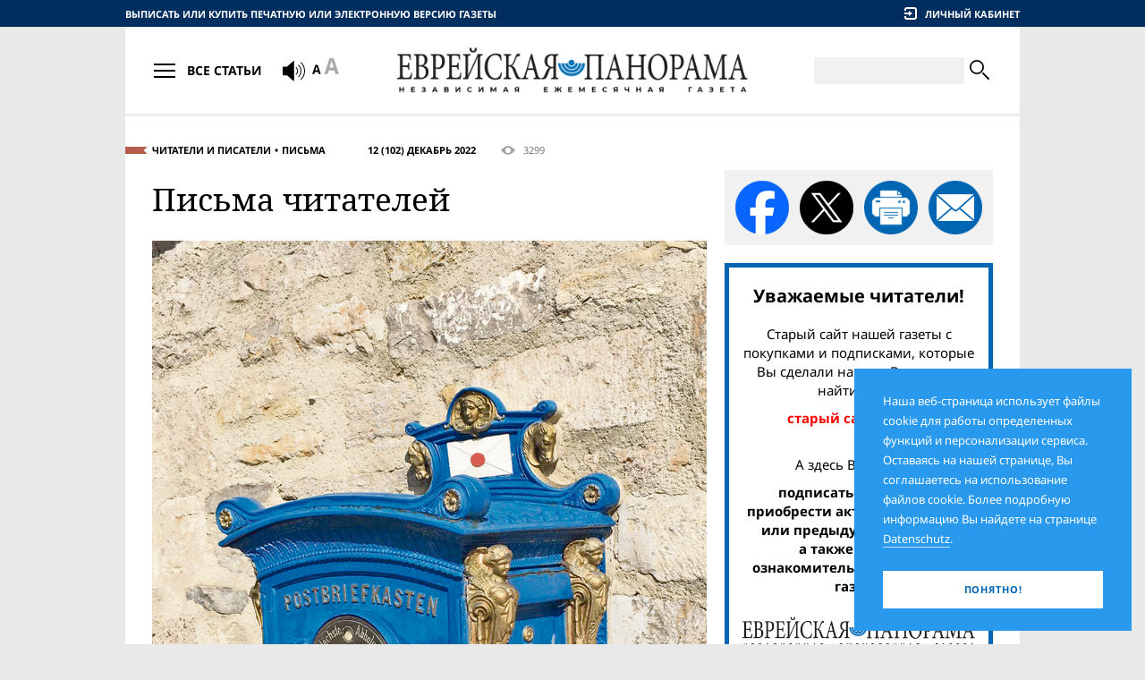

--- FILE ---
content_type: text/html;charset=UTF-8
request_url: https://evrejskaja-panorama.de/article.2022-12.pisma-chitatelej.html
body_size: 19854
content:
<!DOCTYPE HTML><html lang="ru"><head><meta http-equiv="Content-Type" content="text/html; charset=UTF-8"><!--

	 - - - - - - - - - - - - -
	| (c) Design/Realisierung |
	|   schleicher-farm.com   |
	| (+49) 176 - 24 11 88 84 |
	| www.schleicher-farm.com |
	 - - - - - - - - - - - - -

--><base data-link="files/" data-root="epanorama/" href="https://evrejskaja-panorama.de/"><meta charset="utf-8"><meta content="telephone=no" name="format-detection"><meta content="IE=edge" http-equiv="X-UA-Compatible"><meta content="width=device-width, initial-scale=1.0" name="viewport"><link href="/apple-touch-icon.png" rel="apple-touch-icon" sizes="180x180"><link href="/favicon-32x32.png" rel="icon" sizes="32x32" type="image/png"><link href="/favicon-16x16.png" rel="icon" sizes="16x16" type="image/png"><link href="/site.webmanifest" rel="manifest"><meta content="#da532c" name="msapplication-TileColor"><meta content="#ffffff" name="theme-color"><link href="epanorama/css/fontfiles.css?v=202512201230" rel="stylesheet" type="text/css"><link href="epanorama/css/style.css?v=202512201230" rel="stylesheet" type="text/css"><link href="epanorama/css/print.css?v=202512201230" media="print" rel="stylesheet" type="text/css"><title>Еврейская панорама :: 12 (102) Декабрь 2022 :: Письма читателей</title><meta name="keywords" content=""><meta content="https://evrejskaja-panorama.de/article.2022-12.pisma-chitatelej.html" property="og:url"><meta content="website" property="og:type"><meta property="og:title" content="Еврейская панорама :: 12 (102) Декабрь 2022 :: Письма читателей"><meta content="https://evrejskaja-panorama.de/files/epanorama.model.Article/image/13/69/briefkasten.jpg" property="og:image"><meta content="1000" property="og:image:width"><meta content="800" property="og:image:height"><meta name="description" content=""><script src="epanorama/js/libs/jquery.min.js?v=202512201230"></script><script src="epanorama/js/libs/init_libs.min.js?v=202512201230"></script><!-- Global site tag (gtag.js) - Google Analytics -->
<script async src="https://www.googletagmanager.com/gtag/js?id=UA-144180057-1"></script>
<script>
  window.dataLayer = window.dataLayer || [];
  function gtag(){dataLayer.push(arguments);}
  gtag('js', new Date());

  gtag('config', 'UA-144180057-1');
</script></head><body><div class="container"><div class="containerInner"><main><div class="layout1"><div class="layoutSpan"><div class="fullArticle_lock"><div class="fullArticleInfo fullArticleInfo_brown"><div class="fullArticleInfo__topics"><a href="rubric.chitateli-i-pisateli.html" title="">Читатели и писатели</a><a href="rubric.pisma.html" title="">Письма</a></div><a class="fullArticleInfo__timestamp" href="issue.2022-12.html">12 (102) Декабрь 2022</a><div class="fullArticleInfo__views" title="Просмотры"><i class="icon-eye"></i> 3299</div></div><h1>Письма читателей</h1><div class="fullArticle__image"><img alt="" src="files/epanorama.model.Article/image/13/69/briefkasten.jpg"><p></p></div><h2>Сопротивление вторжению в Украину</h2>
<p>Последние 25 лет я живу в Германии, а до этого 65 лет жил в России, почти всё время в Москве. Теперь, пережив всех самых мне близких, я остался один. Но в громадном мире. О событиях в нем узнаю из Интернета, о еврейской жизни и вокруг нее читаю в «Еврейской панораме». В апрельском номере представлены необычайно содержательные и сильные статьи о Германии и о войне в Украине. А в конце стр. 25 я прочитал тяжелые слова, обращенные к украинцам: «…бейте эту фашистскую лживую бессовестную мразь!». Эти слова, ох, тяжело читать об армии той страны, несчастья которой во время войны с гитлеровским фашизмом я узнавал с ужасом, а потом успехи которой – с гордостью.</p>
<p>Я видел, как арестовывали моего отца и как он вернулся из тюрьмы, помню и первый, и последний дни войны с гитлеровцами, скитался в эвакуации, бедствовал, учился, работал руками, потом в России и в Германии – головой. Разработал со своими сотрудниками первые в СССР и в мире системы автоматики, предотвращающие катастрофические аварии в больших энергосистемах; с целью внедрения разработанных систем и расследования аварий побывал во многих городах страны. Самостоятельно путешествовал по ее просторам на лодках и в автомобилях. Написал пять книг. В России знал умных и благородных людей, видел и испытал сам и взлеты, и много несправедливости (например, антисемитизм), жестокости и подлости. Моя мама печально говорила: «Россия – бессудная страна».</p>
<p>Но вторжение в Украину – настолько глупо и мерзко, что оказалось даже для меня неожиданным. Видя на экране жуткие последствия боев и оккупации, детишек вповалку в подвалах, невозможно не сочувствовать и не негодовать. И на призыв бить мразь мне, гражданину России и Германии, к несчастью, возразить нечего. Но свою позицию в связи с этим я могу хотя бы кратко пояснить.</p>
<p>Российский диктатор и его пропаганда пренебрежительно поносят Украину. Более или менее внятно они предъявляют лишь две претензии: а) русские и их язык угнетаются в Украине (поэтому они нуждаются в защите России); б) Украина стремится в союз враждебных России государств Запада (НАТО). Однако русских в Украине не притесняют, они, как и украинцы, наряду с государственным украинским языком свободно используют русский. Они не бегут из Украины в Россию. Сейчас они, как и граждане Украины других национальностей, защищают свою родину – Украину. От России. И гибнут, как многие. Относительно НАТО: этот союз никогда не покушался на Россию и не покушается. Украине же от страха перед Россией действительно хочется забиться под крыло этого могущественного союза, но он вовсе не спешит выполнить ее желание. Таким образом, обе претензии к Украине есть ложь. Более того, даже будучи правдой, они никак не тянут на причину войны: для решения подобных проблем мир знает совсем другие, мирные, способы. На самом же деле цель диктатора – превратить Украину в вассала, отхватив от нее части территории, интересные для его властолюбия, для его генералов и толстосумов. В случае удачи он пойдет и дальше.</p>
<p>Чуть ли не всё российское войско было собрано к границам Украины – для ее устрашения вторжением. Когда же диктатор России с удивлением убедился, что презираемые им Украина и Запад стать на колени не хотят, его войско вторглось. И уже тысячи людей, российских и украинских, военных и штатских, мертвы и искалечены. Уже бомбят и обстреливают города и села Украины, и миллионы людей покинули свои дома и двинулись подальше от ужаса войны, на запад страны и за границу – вплоть до США. Туда, где принимают.</p>
<p>Люди доброй воли стремятся увеличивать в мире добро и препятствовать злу. В обстоятельствах российско-украинской войны отличить добро от зла очень просто. Чьи солдатские сапоги, чьи танки ворвались на соседскую землю? Чьи пушки и самолеты обстреливают и бомбят ее? На чьей земле это происходит? Эти солдаты, танки, пушки и самолеты принадлежат России, они посланы ее генералами по приказу ее диктатора, и происходит это на земле Украины. Вторгалась ли Украина в Россию, сделала ли она что-либо плохое России? Нет и нет! Следовательно, ответ ясен: зло творит Россия, а Украина, обороняясь, – на стороне добра.</p>
<p>Украина держится не только благодаря мужественному руководству обученными войсками. Сказывается самодеятельность разнообразных военных подразделений и боевых групп территориальной самообороны. Украинцы проявляют удивительную для постсоветского общества способность к самоорганизации в отпоре врагу.</p>
<p>Пытаясь не вернуться под гегемонию России, Украина обороняет не только себя, она сражается и за российский народ, и за народы Запада. И на Западе, наконец, поняли: пока Украина сражается и чтобы она сражалась и победила, ей стоит помогать. В то время как народы Запада единодушны в помощи Украине, их правительства не без основания опасаются превращения этой войны в мировую, притом ядерную, и поэтому стараются не вмешаться в войну непосредственно. Соблюдая это внешне несимпатичное условие, они неожиданно нашли в себе решимость сохранять единство, разносторонне укрепляться самим и, чтобы Украина не пала, во многом укреплять ее.</p>
<p>Вспомним, как поступили англо-американцы во Второй мировой войне. Они уничтожали с воздуха промышленность врага, практически уничтожили его воздушный и надводный флоты, боролись с подводными лодками и изматывали врага бомбежками городов. Своими громадными поставками всего, что остро требовалось для армии и населения СССР, они помогли выстоять своему союзнику. Он вел наиболее кровопролитную войну – наземную, сами же англо-американцы вошли в такую стадию войны, когда возможности Германии были уже существенно ослаблены. Сегодняшнюю стратегию Запада можно понять как подобную той и правильную: не рисковать тем, чтобы влезть в мировую войну, а измотать агрессивную Россию локальной войной с Украиной, давая для этого Украине максимум требуемого. При полноценной поддержке Украина, думаю я с восхищением, действительно способна отстоять себя. Ценой, правда, очень больших жертв.</p>
<p>В этой стратегии Запад не дошел еще до должного уровня поддержки. Главное, он не только не решается сам защитить Украину от вражеских бомб и ракет, но не дает пока и Украине средств защиты ее неба. Украине необходимы сверхсрочные поставки, а Запад, боюсь, слишком оптимистичен относительно стойкости Украины. В результате медлительности Запада она может надорваться, и тогда всем будет очень скверно.</p>
<p>Крайне важно, что в городах России протестуют против войны: на момент написания этих строк уже арестовано 15 тыс. смельчаков. По мере разворота тяжелых событий проснутся еще многие, и правители не смогут игнорировать это или всех арестовать. А оплату власти и милитаризма диктатора деньгами Германии, что стало следствием ее зависимости от нефти и газа из России, конечно же, нужно прекратить скорейшим образом. Но в ближайших грозных обстоятельствах это уже, к сожалению, не поможет.</p>
<p>Люди доброй воли, стремясь к счастью для себя и молясь «за тех, кто сердцу мил», хотя бы интуитивно понимают, что они не только самостоятельные личности, но живут в обществе и зависят от него. Это заставляет каждого уяснить свое отношение к вторжению, к обороне Украины и к бедствиям ее населения. Совесть заставляет идти дальше – определить свое поведение. В зависимости от того, где человек находится, в зависимости от его возможностей, душевных, умственных и физических, он старается, не подвергая себя избыточной опасности, согласовать заботу о благополучии своих близких и своем собственном с выполнением долга совести. В ясных теперешних обстоятельствах вариантов не много. Вот они вкратце.</p>
<p>В Украине тот, кто получил оружие, обороняет страну; кто может помочь оборонять, помогает; кто помочь оборонять не может, тот укрывается, эвакуируется и помогает в этом же другим; безоружный игнорирует или, если возможно, саботирует действия оккупантов.</p>
<p>В России совестливый человек в пределах возможного готовит решительные изменения и для этого избегает участвовать в войне, прямо или косвенно помогать ей; он игнорирует пропаганду войны, передает окружающим правду о лжи своего диктатора и злодеяниях его армии, о сопротивлении народа Украины, о помощи ему; если становится невмоготу, он выбирается из России.</p>
<p>Во внешнем мире власти и частные люди помогают Украине финансами, снабжением и обучением, а беженцам из нее – предоставлением приютa; они всемерно информируют население России о лжи ее диктатора и злодеяниях ее армии; они всячески противодействуют России и, в особенности, ее властителей, стремясь этим повернуть к миру.</p>
<p>Призывы «За справедливый мир!» и «Против захватнической войны!» сейчас на редкость актуальны. Люди доброй воли в громадном большинстве, они действуют, и прогноз оптимистичен: вторжение будет отражено, оккупанты будут посрамлены, война закончится справедливым миром.</p>
<p>Надеюсь, Россия повернется к созидательной мирной жизни. Уверен, Украина восстановится и будет процветающей страной. О страданиях и жертвах народа Украины люди доброй воли не забудут. Его героическим порывом к добру человечество будет гордиться.</p>
<p> </p>
<p style="text-align: right;"><strong><em>Борис Иофьев, Берлин</em></strong></p>
<p> </p>
<p><strong>В каком параллельном мире вы живете?</strong></p>
<p>В июньском номере вашей газеты о войне в Украине ни слова (за исключением колонки издателя, о ней ниже). Узнал, «чем жило в минувшем месяце еврейское сообщество России». О том, чем живет под бомбами, в подвалах, в эвакуации еврейское сообщество Украины, – ни слова. Узнал, «как московские евреи на праздник без мацы остались». Да, это таки форменный кошмар. О том, как в условиях войны праздновали украинские евреи, – ни слова. Узнал, что артист Брунов оказался не евреем, а итальянцем. Важнейшая новость! Ни трагедия Бучи и Мариуполя, ни разрушение древних украинских городов, а национальность полузабытого артиста…</p>
<p>Издатель д-р Коренцехер открыл мне глаза. По его мнению, в том, что путлер послал в Украину фашистов-убийц, насильников, мародеров «во многом виноват Запад, особенно высокомерие и гегемонистские устремления США», «гарант войны Байден, который сейчас финансирует свою прокси-войну против России». Проблема, оказывается, не в том, что путлер напал на Украину, а в том, что Байден ведет войну против России. Передернул г-н Коренцехер: помощь Украине в отражении вторжения путлеровских убийц он называет прокси-войной.</p>
<p>И какой же выход, по мнению г-на Коренцехера? «Женщин, детей и стариков, да и вообще украинское гражданское население способны защитить деэскалация и быстрый мир на основе компромисса… Эта война не должна продолжаться, необходимо быстрое компромиссное решение».</p>
<p>Жаль, не поведал, какое, по его мнению, возможно «быстрое компромиссное решение». Путлер и его шайка считают, что мир возможен на условиях капитуляции Украины: признание аннексии Крыма, независимости сепаратистских образований, потери вновь захваченных территорий. Такой «компромисс» означал бы потерю Украиной ее независимости. Это имеет в виду издатель?</p>
<p>«Нельзя подвергать ядерную державу опасности потерять лицо, если не хочешь рисковать получить ядерный удар. Настоящими жертвами будем все мы, и, в первую очередь, женщины и дети». Эти призывы спасать позорное лицо преступной державе мы уже слышали от Макрона и других радетелей интересов России. И «ЕП» туда же. Во время Второй мировой войны никто не предлагал почему-то спасать лицо Гитлеру и нацистской Германии. Или д-р Коренцехер так боится ядерного удара, что готов пожертвовать Украиной для своего спокойствия?</p>
<p>«В любом случае, вторжения российских войск и связанных с этим страданий можно было бы избежать, если бы США Джо Байдена своевременно отреагировали на ясно посылаемые сигналы о необходимости переговоров на высшем уровне». Передергивает опять издатель: «ясно посылаемые сигналы» были, по сути, ультиматумом Западу и НАТО. И попытки переговоров были, и компромисс не был найден по вине путлера.</p>
<p>Еще г-н издатель строго отчитал посла Украины. Нельзя, пишет, обзывать канцлера нехорошими словами, он так много делает для Украины. Действительно, звонит каждые несколько дней путлеру. Почему-то во время Второй мировой никому не приходило в голову звонить предтече путлера Гитлеру. В перерывах между звонками канцлер провозглашает: «Россия не должна победить!» (но ни разу не сказал, что Украина должна победить. Боится унизить Россию?). Саботирует поставки оружия Украине, не выполняет решение Бундестага, регулярно врет ему и народу Германии.</p>
<p>Вызвано ли молчание газеты о происходящем в Украине желанием не унизить, не дай бог, Россию? С нетерпением жду следующего номера газеты: чем еще порадует д-р Коренцехер. Уверен, что не увижу этого письма в разделе «Письма читателей», но не могу не высказаться.</p>
<p style="text-align: right;"><strong><em>В. Богданович, Дортмунд</em></strong></p>
<p> </p>
<p><strong>Месть Аббы Ковнера</strong></p>
<p>В сентябрьском номере «ЕП» прочел материал об Аббе Ковнере и захотелось кое-что дополнить.</p>
<p>Немцы ликвидировали Вильнюсское гетто в сентябре 1943 г., но уцелевшие бойцы «Объединенной партизанской организации» под руководством Ковнера по трубам канализации сумели уйти в леса, где создали еврейский партизанский отряд. Позже около 60 переживших войну партизан Ковнера создали организацию «Кровь Израиля взывает к отмщению» (или просто «Отмщение», также известна как «Бригада мстителей»).</p>
<p>Было разработано два плана: план «Алеф» и план «Бэт», резервный. Первый был грандиозен по своим масштабам и дьявольским по своей сути: отравить водопроводную воду в германских городах.</p>
<p>В разных источниках этот план описан по-разному. Чаще всего встречается описание намерения отравить водопроводы Мюнхена, Берлина, Веймара, Нюрнберга и Гамбурга и уничтожить 6 млн немцев – столько, сколько немцы уничтожили евреев. Поскольку цифра 6 млн погибших евреев прозвучала лишь на Нюрнбергском процессе в 1946 г., а план созрел еще в первой половине 1945-го, вполне возможно, что эта конкретная цель появилась уже задним числом.</p>
<p>До стадии реальной разработки дело дошло в Нюрнберге, символе нацизма, где в водопроводную службу города был внедрен инженер из Кракова Вилек Шверцрейх, свободно говоривший по-немецки. Ему удалось добыть схему городского водоснабжения и определить наиболее чувствительное место, куда надо было засыпать яд, чтобы добиться максимального числа жертв среди жителей города. Дело оставалось за малым – добыть яд. В Европе это сделать не удалось. Ковнер отправился в Тарвизио (Италия), и солдаты Еврейской бригады британской армии помогли ему под видом ее бойца, отправляющего в отпуск, добраться до Палестины. Здесь он достал яд и спрятал его в двух банках из-под консервированного молока. Ковнер позже утверждал, что ему помог Хаим Вейцман, которому он рассказал о своих планах. Не исключено, что никакой встречи с Вейцманом не было вовсе, поскольку последний оказался в Палестине лишь в феврале 1946 г., в то время как Ковнер отплыл в Европу уже в декабре 1945-го. По другой, более правдоподобной версии, яд Ковнеру, не зная подробностей, передали братья Эфраим и Аарон Качальские – химики, работавшие в Иерусалимском университете (Эфраим стал в 1974 г. четвертым президентом Израиля Эфраимом Кациром).</p>
<p>В декабре 1945 г. Ковнер под вымышленной фамилией отплыл как возвращающийся из отпуска солдат Еврейской бригады из Александрии в Тулон. Его сопровождали трое сподвижников. Банки с ядом находились в его вещевом мешке, с которым он не расставался. Дальше версии произошедшего немного различаются. Вот, на мой взгляд, самая правдоподобная.</p>
<p>Когда корабль приблизился к французскому берегу, на него поднялись сотрудники британской военной полиции и по корабельному радио Ковнера по вымышленной фамилии вызвали на палубу. Он пошел, вручив свой вещмешок спутникам с просьбой в случае задержания передать его в Париже заместителю Ковнера или его жене Витке. Когда стало понятно, что Ковнер задержан, вещмешок полетел в море. Причины ареста Ковнера до сих пор неясны. Его отправили в Каир и допрашивали в течение двух месяцев, подозревая в принадлежности к ЛЕХИ. Потом отпустили. Про яд никаких вопросов не задавалось.</p>
<p>Есть версия, что он был «сдан» англичанам руководством ишува, узнавшим про его «план Алеф». По словам самого Ковнера, про него знали три человека, но он не раскрыл их имена. Так или иначе, страшно даже представить, как могла повернуться история, если бы план был осуществлен. Даже не говоря о морали, с чисто «шкурно-еврейской» точки зрения тоже: одна из формальных причин, по которой мировое сообщество приняло и поддержало образование еврейского государства, – видимое его, мирового сообщества, раскаяние за непредотвращенную Катастрофу. И эта причина вполне могла бы исчезнуть…</p>
<p>Получив известие об аресте Ковнера и тем самым o срыве «плана Алеф», его заместитель Ицхак Авидов решил задействовать резервный план. Он был менее «грандиозен» – отравить мышьяком эсэсовцев, содержавшихся в лагерях для военнопленных. Было выбрано два лагеря: Лангвассер поблизости от Нюрнберга и лагерь в Дахау (около Мюнхена). Операция в Дахау была отменена после того, как американский еврей, служивший в контрразведке, сообщил подпольщикам, что полиция вышла на их след. В нюрнбергском лагере операцию осуществить удалось. В обслугу лагеря, где содержалось от 12 до 15 тыс. эсэсовцев, были внедрены шофером и кладовщиком члены группы, которые выяснили лагерные порядки и определили принципиальный для операции момент: по воскресеньям американская охрана получает белый хлеб, пленные – черный. В ночь с субботы на воскресенье 13 апреля 1946 г. работающие в пекарне, снабжавшей лагерь хлебом, члены группы сумели нанести яд на 3000 буханок. В ту же ночь подпольщики бежали через границу в Чехословакию.</p>
<p>Сведения о результатах операции противоречивы. По свидетельству американского офицера-еврея, 2800 эсэсовцев получили отравления, 900 умерло, но, по словам офицера, цензура наложила запрет на эту информацию. Подконтрольное американским оккупационным войскам информационное агентство DANA сообщило о 2283 отравившихся заключенных и при этом не упомянуло ни одного погибшего. В любом случае, американцам удалось добиться того, чтобы эта история не наделала много шума.</p>
<p><em> </em></p>
<p style="text-align: right;"><strong><em>Сёма Давидович, Израиль</em></strong></p>
<p> </p>
<h1>Ждем сто лет, или Найдите разницу</h1>
<p>Предлагаю читателям два коротких текста, написанных с разницей почти в сто лет. Попробуйте найти в них одну существенную, но не принципиальную по сути дела разницу.</p>
<p>Итак, текст первый: «…Россия!.. Один из недавних русских беженцев рассказывает в своих записках о тех забавах, которым предавались в одном местечке красноармейцы, как они убили однажды какого-то бедного старика (по их подозрениям, богатого), жившего в своей хибарке совсем одиноко. Ах, говорится в этих записках, как ужасно металась и выла эта собачонка вокруг трупа и какую лютую ненависть приобрела она ко всем красноармейцам: лишь только завидит вдали красноармейскую шинель, тотчас же вихрем несется, захлебывается от яростного лая! Я прочел это с ужасом и восторгом, и вот молю Бога, чтоб Он продлил во мне подобную собачью святую ненависть к русскому Каину… А кроме того, есть еще нечто, что гораздо больше даже и самой России и особенно ее материальных интересов. Это – мой Бог и моя душа. „Ради самого Иерусалима не отрекусь от Господа!“ Верный еврей ни для каких благ не отступится от веры отцов. Святой князь Михаил Черниговский шел в орду для России; но и для нее не согласился он поклоняться идолам в ханской ставке, а избрал мученическую смерть. Говорили – строго и трогательно – говорили на древней Руси: „Подождем, православные, когда Бог переменит орду“. Давайте подождем и мы. Подождем соглашаться на новый „похабный“ мир с нынешней ордой» (Иван Бунин, Париж, 29 марта 1924 г.)</p>
<p>А вот – текст второй, написанный Игорем Губерманом в июне 2022 г. в Иерусалиме:</p>
<p><em>Эпоха обернулась дикой сказкой,</em></p>
<p><em>И древние вернула времена.</em></p>
<p><em>Российская орда сродни татарской,</em></p>
<p><em>Но только с артиллерией она!</em></p>
<p style="text-align: right;"><em><strong>Александр Баршай, Израиль</strong></em></p>
<p> </p>
<h1>Израиль-на-Днепре</h1>
<p>Хочется написать медленно и обстоятельно, старательно взвешивая каждое слово, но танцору всегда известно что мешает. Нет у танцора времени. Потому коротко.</p>
<p>Украина неожиданно для себя и мира медленно и уверенно становится Израилем-на-Днепре. По проявленной способности держать удар, по многим другим параметрам. Сами подставьте недостающие вам слова.</p>
<p>Главное сходство в том, что весь арабский мир может обгадиться от ненависти и досады, окружив Израиль со всех сторон, а маленькая страна стоит себе под дождем снарядов... Отбивается, оказывает сопротивление. Остается свободной и непреклонной. Это в контексте внешнего врага.</p>
<p>В контексте внутреннего переформатирования всё гораздо серьезнее: земля, с которой евреи уходили после погромов в начале XXв., становится Израилем по духу. Станет им еще основательнее со временем. Она одержит победу, отстроится, поднимется из руин новой страной с новой судьбой и кармой. Потому что первыми приедут поднимать ее богатые евреи Америки, которые помнят названия всех этих городов, по которым прошлись танками «братья-славяне». Им дедушки-бабушки рассказывали на Гудзоне про какие-то Киев, Мариуполь, Херсон, Одессу, Каменец-Подольский, Умань... И еще что-то непереводимое, что так и вошло в английский, как «погром» и «штетл». И они покажут своим старикам, что запомнили эти слова…</p>
<p>Ну а Израиль-первый будет натаскивать новое СБУ страны-побратима по кальке «Моссада» и заниматься тем самым «куполом», которого так не хватало и сейчас не хватает. Там тоже у всех дедушки-бабушки с Украины. И слово «зрада» наверняка не переводится на иврит.</p>
<p>С точки зрения кармической судьбы государства, разворот невероятный. Хороший буддист рассказал бы получше, но пока – пусть хоть так. Я уверена, что все так будет, потому что каждый день, сколько читаю отчеты о боях, сколько вслушиваюсь в прогнозы британской разведки, столько слышу внутри размеренный голос Голды Меир – девочки из Киева – и ее слова о том, что мир наступит тогда, когда арабские матери будут любить своих сыновей больше, чем ненавидеть – наших.</p>
<p>А пока война идет, так как матери неукраины не любят своих сыновей. Любят деньги, автомобили, власть… А любить надо мальчика своего. Так, как любят сыновей еврейские матери.</p>
<p>Всё получится у моей Украины, я точно знаю, даже если не доживу. А доживу – поеду в Херсон. Что-то строить с богатыми американцами или чему-то учить вместе с израильтянами. Любить, например.</p>
<p style="text-align: right;"><strong><em>Александра Свиридова</em></strong></p>
<p> </p>
<p><em>Публикуемые письма отражают исключительно точку зрения их авторов. Редакция не несет ответственности за содержание писем, но готова предоставить возможность для ответа лицам или организациям, интересы которых затронуты. Редакция также оставляет за собой право сокращать письма и редактировать их, не меняя смысла. Анонимные письма, а также письма откровенно оскорбительного и противозаконного содержания не подлежат публикации.</em></p>
<p> </p></div></div><div class="layoutSpan"><div class="sideSocialMedia"><a class="share_fb" href="https://www.facebook.com/sharer/sharer.php?u=https%3A%2F%2Fevrejskaja-panorama.de%2Farticle.2022-12.pisma-chitatelej.html" target="_blank" title="Поделиться в Фейсбуке"></a><a class="share_x" href="https://x.com/intent/tweet?url=https%3A%2F%2Fevrejskaja-panorama.de%2Farticle.2022-12.pisma-chitatelej.html" target="_blank" title="Поделиться в X"></a><a class="share_prn" title="Распечатать статью"></a><a class="share_eml" href="mailto:?subject=12%20%28102%29%20%D0%94%D0%B5%D0%BA%D0%B0%D0%B1%D1%80%D1%8C%202022&amp;body=https%3A%2F%2Fevrejskaja-panorama.de%2Farticle.2022-12.pisma-chitatelej.html" target="_blank" title="Поделиться по e-mail"></a></div><div class="block subscribeBlock">
<p class="h5">Уважаемые читатели!</p>
<p>Старый сайт нашей газеты с покупками и подписками, которые Вы сделали на нем, Вы можете найти здесь:</p>
<a href="http://old.evrejskaja-panorama.de/">
<p><span style="color: red">старый сайт газеты.</span></p>
</a>
<p><br/>А здесь Вы можете:</p>
<a href="shop">
<p><span>подписаться на газету, <br/>приобрести актуальный номер или предыдущие выпуски, <br/>а также заказать ознакомительный экземпляр газеты</span></p>
</a>
<img src="epanorama/i/epanorama.model.Maintxt/logo/23/23/panorama-logo.png" alt=""/>
<p>в печатном или электронном виде</p>
</div><a href="http://juedischerundschau.de/" class="bannerLink" target="_blank"><img src="files/sgwa.plugin.adv.model.Advitem/image/93/43/jr.png" alt=""/></a><form action="https://www.paypal.com/cgi-bin/webscr" method="post" target="_blank">
<input type="hidden" name="cmd" value="_s-xclick" />
<input type="hidden" name="hosted_button_id" value="2N8ABAGZG8MDU" />

<div class="block block_blue donateBlock">
<p>Поддержите своим добровольным взносом единственную независимую русскоязычную еврейскую газету Европы!</p>
<div class="donateBlock__grid">
<button type="submit" class="btn btn_base btn_lblue sbmt" title="Donate with PayPal button">
<span class="btn__body">Пожертвовать</span>
</button>
<img src="epanorama/img/payments.png" alt=""/>
</div>
</div>
<img alt="" border="0" src="https://www.paypal.com/de_DE/i/scr/pixel.gif" width="1" height="1" />
</form><div class="block block_border blockAds"><p class="h6">Реклама</p><div class="blockAds__body"><div class="adblock"><div class="adtext"><a href="https://www.mdais.org/en/donation"><img src="files/sgwa.plugin.adv.model.Advitem/image/95/22/MDA.png" alt=""/></a></div></div><script async src="//pagead2.googlesyndication.com/pagead/js/adsbygoogle.js"></script>
<!-- ep-270x270 -->
<ins class="adsbygoogle"
     style="display:inline-block;width:270px;height:270px"
     data-ad-client="ca-pub-3725259938516243"
     data-ad-slot="7497607610"></ins>
<script>
(adsbygoogle = window.adsbygoogle || []).push({});
</script></div></div></div></div><hr><div class="sectionHead"><dl class="ribbon ribbon_big ribbon_brown"><dt><a href="rubric.chitateli-i-pisateli.html" title="">Читатели и писатели</a></dt><dd></dd></dl><div class="sectionHeadTopics"><p class="sectionHeadTopics__title">Читатели и писатели</p><nav class="sectionHeadTopics__nav"><a href="rubric.est-mnenie.html" title="">Есть мнение</a><a href="rubric.pisma.html" title="">Письма</a><a href="rubric.tvorchestvo-chitateley.html" title="">Творчество читателей</a></nav></div></div><div class="articles"><div class="article"><a class="article__img" href="article.2025-03.pisma-citatelej.html"><img alt="Письма читателей" src="files/th/epanorama.model.Article/image/47/99/Unbenannt-1.jpg"></a><p class="article__timestamp">Март 2025</p><p class="article__title"><a href="article.2025-03.pisma-citatelej.html">Письма читателей</a></p><p></p></div><div class="article"><a class="article__img" href="article.2023-02.pis-ma-chitatelej.html"><img alt="Письма читателей" src="files/th/epanorama.model.Article/image/15/00/briefkasten_xml.jpg"></a><p class="article__timestamp">Февраль 2023</p><p class="article__title"><a href="article.2023-02.pis-ma-chitatelej.html">Письма читателей</a></p><p></p></div><div class="article"><a class="article__img" href="article.2022-05.pisma-chitatelej.html"><img alt="Письма читателей" src="files/th/epanorama.model.Article/image/82/62/briefkasten.jpg"></a><p class="article__timestamp">Май 2022</p><p class="article__title"><a href="article.2022-05.pisma-chitatelej.html">Письма читателей</a></p><p></p></div><div class="article"><a class="article__img" href="article.2021-09.pis-ma-chitatelej.html"><img alt="Письма читателей" src="files/th/epanorama.model.Article/image/86/86/briefkasten.jpg"></a><p class="article__timestamp">Сентябрь 2021</p><p class="article__title"><a href="article.2021-09.pis-ma-chitatelej.html">Письма читателей</a></p><p>Обратная связь</p></div><div class="article"><a class="article__img" href="article.2021-06.pis-ma-chitatelej.html"><img alt="Письма читателей" src="files/th/epanorama.model.Article/image/03/09/IMG_3360.jpg"></a><p class="article__timestamp">Июнь 2021</p><p class="article__title"><a href="article.2021-06.pis-ma-chitatelej.html">Письма читателей</a></p><p></p></div><div class="article"><a class="article__img" href="article.2021-01.pis-ma-chitatelej.html"><img alt="Письма читателей" src="files/th/epanorama.model.Article/image/41/60/post.jpg"></a><p class="article__timestamp">Январь 2021</p><p class="article__title"><a href="article.2021-01.pis-ma-chitatelej.html">Письма читателей</a></p><p></p></div><div class="article"><a class="article__img" href="article.2020-10.pis-ma-chitatelej.html"><img alt="Письма читателей" src="files/th/epanorama.model.Article/image/18/10/gurevich.jpg"></a><p class="article__timestamp">Октябрь 2020</p><p class="article__title"><a href="article.2020-10.pis-ma-chitatelej.html">Письма читателей</a></p><p></p></div><div class="article"><a class="article__img" href="article.2020-09.pis-ma-chitatelej.html"><img alt="Письма читателей" src="files/th/epanorama.model.Article/image/22/66/post.jpg"></a><p class="article__timestamp">Сентябрь 2020</p><p class="article__title"><a href="article.2020-09.pis-ma-chitatelej.html">Письма читателей</a></p><p></p></div><div class="article"><a class="article__img" href="article.2019-12.pis-ma-chitatelej.html"><img alt="Письма читателей" src="files/th/epanorama.model.Article/image/05/38/IMG_3360.jpg"></a><p class="article__timestamp">Декабрь 2019</p><p class="article__title"><a href="article.2019-12.pis-ma-chitatelej.html">Письма читателей</a></p><p></p></div><div class="article"><a class="article__img" href="article.2019-10.pis-ma-chitatelej.html"><img alt="Письма читателей" src="files/th/epanorama.model.Article/image/97/30/bri_3360.jpg"></a><p class="article__timestamp">Октябрь 2019</p><p class="article__title"><a href="article.2019-10.pis-ma-chitatelej.html">Письма читателей</a></p><p></p></div><div class="article"><a class="article__img" href="article.2019-08.pis-ma-chitatelej.html"><img alt="Письма читателей" src="files/th/epanorama.model.Article/image/25/00/post.jpg"></a><p class="article__timestamp">Август 2019</p><p class="article__title"><a href="article.2019-08.pis-ma-chitatelej.html">Письма читателей</a></p><p></p></div><div class="article"><a class="article__img" href="article.2019-06.chto-delayut-musul-mane-v-ssha.html"><img alt="Что делают мусульмане в США?" src="files/th/epanorama.model.Article/image/21/51/000_16O4F1_MANDEL NGAN_opt.jpg"></a><p class="article__timestamp">Июнь 2019</p><p class="article__title"><a href="article.2019-06.chto-delayut-musul-mane-v-ssha.html">Что делают мусульмане в США?</a></p><p>Америка вынуждает каждого отказаться от чего-то «своего» и стать немного «чужим»</p></div></div></main><header class="header"><div class="row"><div class="headerGrid1"><div class="gridSpan"><a class="header__buyLink-m" href="shop/" title="Выписать или купить печатную или электронную версию газеты">Газетный киоск</a><a class="header__buyLink-dt" href="shop/" title="Выписать или купить печатную или электронную версию газеты">Выписать или купить печатную или электронную версию газеты</a></div><div class="gridSpan"><div class="headerUserbar"><div class="headerUserbar__item headerUserbar__signin"><i class="icon-enter"></i><span>Личный кабинет</span></div><form action="fh.json" class="form formLogin header__login" data-async="" method="post"><input name="form" type="hidden" value="epanorama.form.LoginForm"><div class="field frm_email" data-placeholder="E-Mail"><input name="email" type="text"></div><div class="field frm_password" data-placeholder="Пароль"><input name="password" type="password"></div><a class="formLogin__remindPwd" href="account/remember.html">Забыли пароль?</a><input class="hsu" name="submit" type="submit"><a class="btn btn_base btn_lblue sbmt"><span class="btn__body">Войти</span></a></form></div></div></div></div><div class="headerGrid2"><div class="gridSpan"><dl class="btnArticlesNav"><dt><div class="btnArticlesNav__top"></div><div class="btnArticlesNav__btm"></div></dt><dd>Все статьи</dd></dl><div class="header__screenRead"><link href="//vrweb15.linguatec.org/VoiceReaderWeb15User/player20/styles/black/player_skin.css" rel="stylesheet" type="text/css" />

<script type="text/javascript"><!--
vrweb_customerid='11584';
vrweb_player_form='1';
vrweb_player_type='hover';
vrweb_player_color='black';
vrweb_guilang='en';
vrweb_icon='00';
vrweb_iconcolor='black';
vrweb_lang='ru-RU';
//--></script>
<script type="text/javascript" charset="UTF-8" src="//vrweb15.linguatec.org/VoiceReaderWeb15User/player20/scripts/readpremium20.js"></script>
<i class="icon-sound"></i></div><div class="header__fontsize"><i class="icon-fontSize"></i></div></div><div class="gridSpan"><div class="header__logo"><a aria-label="Еврейская Панорама" href=""><img alt="" src="files/epanorama.model.Maintxt/logo/23/23/panorama-logo.png"></a></div></div><div class="gridSpan"><form action="search/" class="headerSearch" method="get"><div class="headerSearch__toggle"><i class="icon-zoom"></i></div><div class="headerSearch__body"><div class="headerSearch__field"><input name="q" type="text" value=""></div><button type="submit"><i class="icon-zoom"></i></button></div></form></div></div><nav class="articlesNav header__nav"><div class="articlesNav__wrapper"><div class="articlesNav__body"><ul class="articlesNav__l1"><li><a href="archive.html"><span>Номера газеты</span></a><ul class="articlesNav__l2"><li><a href="issue.2026-01.html" title=""><span>1 (139) Январь 2026</span></a></li><li><a href="issue.2025-12.html" title=""><span>12 (138) Декабрь 2025</span></a></li><li><a href="issue.2025-11.html" title=""><span>11 (137) Ноябрь 2025</span></a></li><li><a href="issue.2025-10.html" title=""><span>10 (136) Октябрь 2025</span></a></li><li><a href="issue.2025-09.html" title=""><span>9 (135) Сентябрь 2025</span></a></li><li><a href="issue.2025-08.html" title=""><span>8 (134) Август 2025</span></a></li><li><a href="issue.2025-07.html" title=""><span>7 (133) Июль 2025</span></a></li><li><a href="issue.2025-06.html" title=""><span>6 (132) Июнь 2025</span></a></li><li><a href="issue.2025-05.html" title=""><span>5 (131) Май 2025</span></a></li><li><a href="issue.2025-04.html" title=""><span>4 (130) Апрель 2025</span></a></li></ul></li><li><a href="archive.html"><span>Все номера газеты</span></a></li></ul><ul class="articlesNav__l1"><li><a href="rubric.politika-i-obshestvo.html" title=""><span>Политика и общество</span></a><ul class="articlesNav__l2"><li><a href="rubric.mir.html" title=""><span>Мир</span></a></li><li><a href="rubric.germaniya.html" title=""><span>Германия</span></a></li><li><a href="rubric.izrail.html" title=""><span>Израиль</span></a></li><li><a href="rubric.postsovetskoe-prostranstvo.html" title=""><span>Постсоветское пространство</span></a></li><li><a href="rubric..html" title=""><span>Диаспора</span></a></li></ul></li><li><a href="rubric.daty-i-lyudi.html" title=""><span>Даты и люди</span></a><ul class="articlesNav__l2"><li><a href="rubric.vremena-i-imena.html" title=""><span>Времена и имена</span></a></li><li><a href="rubric.vstrecha-dlya-vas.html" title=""><span>Встреча для вас</span></a></li><li><a href="rubric.lichnost.html" title=""><span>Личность</span></a></li><li><a href="rubric.kalendar.html" title=""><span>Календарь</span></a></li></ul></li><li><a href="rubric.istoriya-i-sovremennost.html" title=""><span>История и современность</span></a></li><li><a href="rubric.kultura-i-iskusstvo.html" title=""><span>Культура и искусство</span></a><ul class="articlesNav__l2"><li><a href="rubric.knizhnaya-polka.html" title=""><span>Книжная полка</span></a></li><li><a href="rubric.kul-tura.html" title=""><span>Культура</span></a></li><li><a href="rubric.prezentatsiya.html" title=""><span>Презентация</span></a></li></ul></li><li><a href="rubric.vera-i-traditsiya.html" title=""><span>Вера и традиция</span></a><ul class="articlesNav__l2"><li><a href="rubric.nedelnye-chteniya-tory.html" title=""><span>Недельные чтения Торы</span></a></li><li><a href="rubric.obschinnaya-zhizn.html" title=""><span>Общинная жизнь</span></a></li></ul></li><li><a href="rubric.priyatnoe-i-poleznoe.html" title=""><span>Приятное и полезное</span></a><ul class="articlesNav__l2"><li><a href="rubric.spravochnoe-byuro.html" title=""><span>Справочное бюро</span></a></li><li><a href="rubric.nauka-i-tehnika.html" title=""><span>Наука и техника</span></a></li><li><a href="rubric.zdorov-e.html" title=""><span>Здоровье</span></a></li><li><a href="rubric.ohota-k-peremene-mest.html" title=""><span>Охота к перемене мест</span></a></li><li><a href="rubric.sport.html" title=""><span>Спорт</span></a></li></ul></li><li><a href="rubric.chitateli-i-pisateli.html" title=""><span>Читатели и писатели</span></a><ul class="articlesNav__l2"><li><a href="rubric.est-mnenie.html" title=""><span>Есть мнение</span></a></li><li><a href="rubric.pisma.html" title=""><span>Письма</span></a></li><li><a href="rubric.tvorchestvo-chitateley.html" title=""><span>Творчество читателей</span></a></li></ul></li><li><a href="rubric.smeh-i-greh.html" title=""><span>Смех и грех</span></a><ul class="articlesNav__l2"><li><a href="rubric.jumor.html" title=""><span>Юмор</span></a></li><li><a href="rubric.dosug.html" title=""><span>Досуг</span></a></li></ul></li></ul></div></div></nav></header><footer class="footer"><div class="footer_bloa"></div><div class="footerGrid1"><div class="gridSpan"><p class="footer__heading">Рубрики</p><ul class="footerNav"><li><a href="rubric.kolonka-redaktora.html" title=""><span>Колонка издателя</span></a></li><li><a href="rubric.politika-i-obshestvo.html" title=""><span>Политика и общество</span></a></li><li><a href="rubric.daty-i-lyudi.html" title=""><span>Даты и люди</span></a></li><li><a href="rubric.istoriya-i-sovremennost.html" title=""><span>История и современность</span></a></li><li><a href="rubric.kultura-i-iskusstvo.html" title=""><span>Культура и искусство</span></a></li><li><a href="rubric.vera-i-traditsiya.html" title=""><span>Вера и традиция</span></a></li><li><a href="rubric.priyatnoe-i-poleznoe.html" title=""><span>Приятное и полезное</span></a></li><li><a href="rubric.chitateli-i-pisateli.html" title=""><span>Читатели и писатели</span></a></li><li><a href="rubric.smeh-i-greh.html" title=""><span>Смех и грех</span></a></li></ul></div><div class="gridSpan"><p class="footer__heading">Сервис</p><ul class="footerNav"><li><a href="service/evrejskaja-panorama.html" title="О нас">О нас</a></li><li><a href="service/abonnement.html" title="">Подписка и покупка</a></li><li><a href="service/kooperation.html" title="Сотрудничество">Сотрудничество</a></li><li><a href="service/werbung.html" title="Реклама">Реклама</a></li><li><a href="service/faq.html" title="FAQ">FAQ</a></li><li><a href="service/partner.html" title="Партнёры">Партнёры</a></li><li><a href="service/kontakt.html" title="Контакт">Контакт</a></li></ul></div><div class="gridSpan"><p class="footer__heading">Подписаться на рассылку</p><form action="fh.json" class="form footerSubscribe" data-async="" method="post"><input name="form" type="hidden" value="epanorama.form.Subscribe"><div class="form__content"><div class="footerSubscribe__row"><div class="field frm_email" data-placeholder="Ваш e-mail"><input name="email" type="text" value=""></div></div><div class="footerSubscribe__row"><div class="field field_cp frm frm_hgpe" data-placeholder="Код безопасности"><img alt="" src="jsahdsf.png"><input name="hgpe" type="text"></div><button class="btn btn_base btn_blue sbmt" type="submit"><span class="btn__body">Подписаться</span></button></div><p class="footerSubscribe__note">* Время от времени мы рассылаем новости нашим подписчикам. Информацию о правилах пользования этим сервисом, а также об удалении персональной информации Вы найдете на странице <a href="info/datenschutz.html" target="blank">Datenschutzerklärung.</a></p></div><div class="formMessages"><div class="formMessages__item"><h3>Спасибо!</h3><p>На адрес Вашей электронной почты было выслано письмо с инструкцией для подтверждения.</p></div></div></form><div class="footer__socialMedia"><p class="footer__heading">Мы в соцсетях</p><a href="https://www.facebook.com/evrejskaja/" target="_blank" title="«Еврейская панорама» в Facebook"><i class="icon-facebook"></i></a><a href="https://twitter.com/evrejskaja" target="_blank" title="«Еврейская панорама» в Twitter"><i class="icon-twitter"></i></a></div></div></div><div class="footer__row"><div class="footerGrid2"><div class="gridSpan"><p class="footer__copyright">© 2026 Еврейская Панорама. Все права защищены</p></div><div class="gridSpan"><nav class="footerNav1"><a href="info/agb.html" title="AGB">AGB</a><a href="info/datenschutz.html" title="Datenschutz">Datenschutz</a><a href="info/impressum.html" title="Impressum">Impressum</a></nav></div><div class="gridSpan"><a class="footer__sitedev" href="https://schleicher-farm.com/" target="_blank" title="Студия дизайна и веб-разработок. Берлин."><i class="icon-schleicher-farm"></i></a></div></div></div></footer></div></div><div class="cookiesInfo">Наша веб-страница использует файлы cookie для работы определенных функций и персонализации сервиса. Оставаясь на нашей странице, Вы соглашаетесь на использование файлов cookie. Более подробную информацию Вы найдете на странице <a href="info/datenschutz.html">Datenschutz</a>.<div class="btn btn_base"><span class="btn__body">Понятно!</span></div></div><script>svgLoader.load({sprite: {prefix: 'icon-', file: $('base').data('root')+'img/sprites.svg'}});</script><script src="epanorama/js/libs/libs.min.js?v=202512201230"></script><script src="epanorama/js/app.js?v=202512201230"></script></body></html>

--- FILE ---
content_type: text/html; charset=utf-8
request_url: https://www.google.com/recaptcha/api2/aframe
body_size: 267
content:
<!DOCTYPE HTML><html><head><meta http-equiv="content-type" content="text/html; charset=UTF-8"></head><body><script nonce="iuFfaDFBb71gSwCZCqfFwA">/** Anti-fraud and anti-abuse applications only. See google.com/recaptcha */ try{var clients={'sodar':'https://pagead2.googlesyndication.com/pagead/sodar?'};window.addEventListener("message",function(a){try{if(a.source===window.parent){var b=JSON.parse(a.data);var c=clients[b['id']];if(c){var d=document.createElement('img');d.src=c+b['params']+'&rc='+(localStorage.getItem("rc::a")?sessionStorage.getItem("rc::b"):"");window.document.body.appendChild(d);sessionStorage.setItem("rc::e",parseInt(sessionStorage.getItem("rc::e")||0)+1);localStorage.setItem("rc::h",'1768927344300');}}}catch(b){}});window.parent.postMessage("_grecaptcha_ready", "*");}catch(b){}</script></body></html>

--- FILE ---
content_type: text/css
request_url: https://evrejskaja-panorama.de/epanorama/css/print.css?v=202512201230
body_size: 435
content:
@media print{body{font-size:12pt;background:transparent}*{text-shadow:none!important}blockquote,pre{border:1px solid #999;page-break-inside:avoid}thead{display:table-header-group}img,tr{page-break-inside:avoid}img{max-width:100%!important}@page{margin:.5cm}h2,h3,p{orphans:3;widows:3}h2,h3{page-break-after:avoid}.articles,.articlesNav,.bannerLink,.bannersGrid,.blockAds,.btnArticlesNav,.cookiesInfo,.donateBlock,.footer,.header__fontsize,.header__screenRead,.headerGrid1,.headerSearch,.leadBlock,.pagination,.sectionHead,.sideGetAccess,.sideSocialMedia,.subscribeBlock,.subscribeBlocks{display:none}.headerGrid2{padding:20px 30px}.header{height:auto;position:static;margin-bottom:30px}.fullArticleInfo{margin-top:0}}